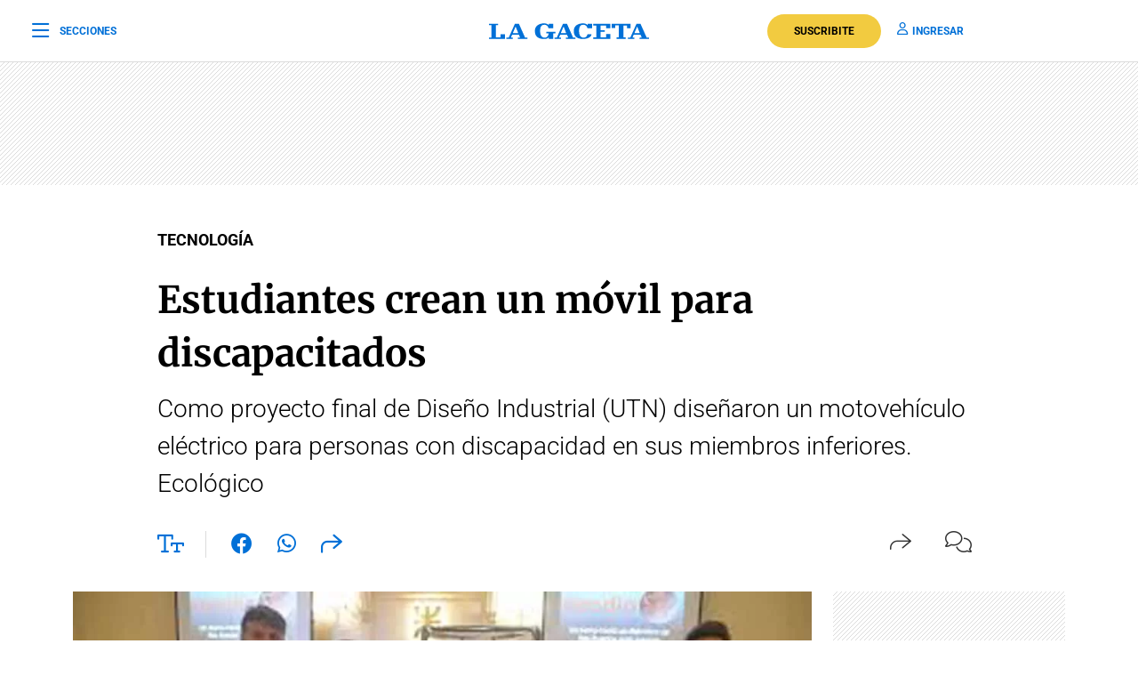

--- FILE ---
content_type: text/html; charset=utf-8
request_url: https://www.google.com/recaptcha/api2/aframe
body_size: 134
content:
<!DOCTYPE HTML><html><head><meta http-equiv="content-type" content="text/html; charset=UTF-8"></head><body><script nonce="E0-ADIUoXa-sVYseDaAzLg">/** Anti-fraud and anti-abuse applications only. See google.com/recaptcha */ try{var clients={'sodar':'https://pagead2.googlesyndication.com/pagead/sodar?'};window.addEventListener("message",function(a){try{if(a.source===window.parent){var b=JSON.parse(a.data);var c=clients[b['id']];if(c){var d=document.createElement('img');d.src=c+b['params']+'&rc='+(localStorage.getItem("rc::a")?sessionStorage.getItem("rc::b"):"");window.document.body.appendChild(d);sessionStorage.setItem("rc::e",parseInt(sessionStorage.getItem("rc::e")||0)+1);localStorage.setItem("rc::h",'1768401701031');}}}catch(b){}});window.parent.postMessage("_grecaptcha_ready", "*");}catch(b){}</script></body></html>